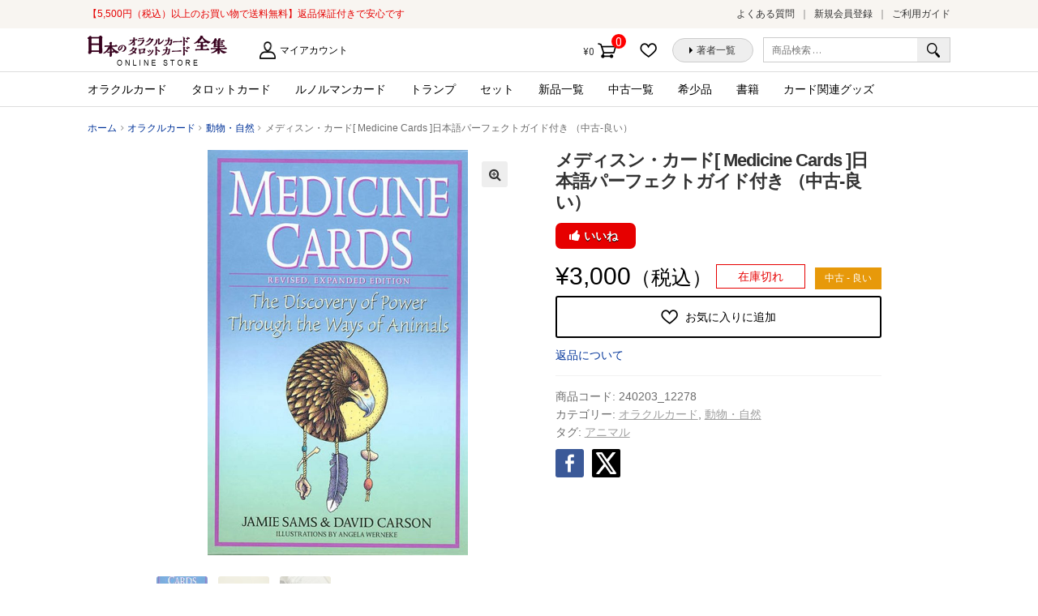

--- FILE ---
content_type: text/html; charset=UTF-8
request_url: https://card.visionary-c.com/product/%E3%83%A1%E3%83%87%E3%82%A3%E3%82%B9%E3%83%B3%E3%83%BB%E3%82%AB%E3%83%BC%E3%83%89-medicine-cards-%E6%97%A5%E6%9C%AC%E8%AA%9E%E3%83%91%E3%83%BC%E3%83%95%E3%82%A7%E3%82%AF%E3%83%88%E3%82%AC%E3%82%A4-2/
body_size: 74590
content:
<!doctype html>
<html lang="ja"
	prefix="og: https://ogp.me/ns#" >
<head>
<meta charset="UTF-8">
<meta name="viewport" content="width=device-width, initial-scale=1, maximum-scale=1.0, user-scalable=no">
<link rel="profile" href="http://gmpg.org/xfn/11">
<link rel="pingback" href="https://card.visionary-c.com/wp/xmlrpc.php">

				<script>document.documentElement.className = document.documentElement.className + ' yes-js js_active js'</script>
					<!-- Google Tag Manager -->
	<script>(function(w,d,s,l,i){w[l]=w[l]||[];w[l].push({'gtm.start':
		new Date().getTime(),event:'gtm.js'});var f=d.getElementsByTagName(s)[0],
	j=d.createElement(s),dl=l!='dataLayer'?'&l='+l:'';j.async=true;j.src=
	'https://www.googletagmanager.com/gtm.js?id='+i+dl;f.parentNode.insertBefore(j,f);
})(window,document,'script','dataLayer','GTM-KJ7NJ8H');</script>
<!-- End Google Tag Manager -->
<title>メディスン・カード[ Medicine Cards ]日本語パーフェクトガイド付き  （中古-良い） | 日本のオラクルカード・タロットカード全集オンラインストア</title>
<script>(function(d, s, id){
				 var js, fjs = d.getElementsByTagName(s)[0];
				 if (d.getElementById(id)) {return;}
				 js = d.createElement(s); js.id = id;
				 js.src = "//connect.facebook.net/en_US/sdk.js#xfbml=1&version=v2.6";
				 fjs.parentNode.insertBefore(js, fjs);
			   }(document, 'script', 'facebook-jssdk'));</script><meta name='robots' content='max-image-preview:large' />

<!-- All in One SEO Pack 3.2.10 によって Michael Torbert の Semper Fi Web Design[874,968] -->
<meta name="description"  content="通常使用による若干の使用感があります。 英語のガイドブックと日本語パーフェクトガイドが付属しております。" />

<script type="application/ld+json" class="aioseop-schema">{}</script>
<link rel="canonical" href="https://card.visionary-c.com/product/メディスン・カード-medicine-cards-日本語パーフェクトガイ-2/" />
<meta property="og:type" content="article" />
<meta property="og:title" content="メディスン・カード[ Medicine Cards ]日本語パーフェクトガイド付き  （中古-良い） | 日本のオラクルカード・タロットカード全集オンラインストア" />
<meta property="og:description" content="通常使用による若干の使用感があります。 英語のガイドブックと日本語パーフェクトガイドが付属しております。" />
<meta property="og:url" content="https://card.visionary-c.com/product/メディスン・カード-medicine-cards-日本語パーフェクトガイ-2/" />
<meta property="og:site_name" content="日本のオラクルカード・タロットカード全集オンラインストア" />
<meta property="og:image" content="https://card.visionary-c.com/wp/wp-content/uploads/2021/03/815SIIQGWQL-656x1024.jpg" />
<meta property="article:published_time" content="2017-02-03T09:49:29Z" />
<meta property="article:modified_time" content="2024-02-03T18:55:44Z" />
<meta property="og:image:secure_url" content="https://card.visionary-c.com/wp/wp-content/uploads/2021/03/815SIIQGWQL-656x1024.jpg" />
<meta name="twitter:card" content="summary" />
<meta name="twitter:title" content="メディスン・カード[ Medicine Cards ]日本語パーフェクトガイド付き  （中古-良い） | 日本のオラクルカード・タロットカー" />
<meta name="twitter:description" content="通常使用による若干の使用感があります。 英語のガイドブックと日本語パーフェクトガイドが付属しております。" />
<meta name="twitter:image" content="https://card.visionary-c.com/wp/wp-content/uploads/2021/03/815SIIQGWQL-656x1024.jpg" />
<!-- All in One SEO Pack -->
<link rel='dns-prefetch' href='//ws.sharethis.com' />
<link rel='dns-prefetch' href='//maxcdn.bootstrapcdn.com' />
<link rel='dns-prefetch' href='//fonts.googleapis.com' />
<link rel='dns-prefetch' href='//s.w.org' />
<link rel="alternate" type="application/rss+xml" title="日本のオラクルカード・タロットカード全集オンラインストア &raquo; フィード" href="https://card.visionary-c.com/feed/" />
<link rel="alternate" type="application/rss+xml" title="日本のオラクルカード・タロットカード全集オンラインストア &raquo; コメントフィード" href="https://card.visionary-c.com/comments/feed/" />
<link rel="alternate" type="application/rss+xml" title="日本のオラクルカード・タロットカード全集オンラインストア &raquo; メディスン・カード[ Medicine Cards ]日本語パーフェクトガイド付き  （中古-良い） のコメントのフィード" href="https://card.visionary-c.com/product/%e3%83%a1%e3%83%87%e3%82%a3%e3%82%b9%e3%83%b3%e3%83%bb%e3%82%ab%e3%83%bc%e3%83%89-medicine-cards-%e6%97%a5%e6%9c%ac%e8%aa%9e%e3%83%91%e3%83%bc%e3%83%95%e3%82%a7%e3%82%af%e3%83%88%e3%82%ac%e3%82%a4-2/feed/" />
		<script type="text/javascript">
			window._wpemojiSettings = {"baseUrl":"https:\/\/s.w.org\/images\/core\/emoji\/13.0.1\/72x72\/","ext":".png","svgUrl":"https:\/\/s.w.org\/images\/core\/emoji\/13.0.1\/svg\/","svgExt":".svg","source":{"concatemoji":"https:\/\/card.visionary-c.com\/wp\/wp-includes\/js\/wp-emoji-release.min.js?ver=5.7.2"}};
			!function(e,a,t){var n,r,o,i=a.createElement("canvas"),p=i.getContext&&i.getContext("2d");function s(e,t){var a=String.fromCharCode;p.clearRect(0,0,i.width,i.height),p.fillText(a.apply(this,e),0,0);e=i.toDataURL();return p.clearRect(0,0,i.width,i.height),p.fillText(a.apply(this,t),0,0),e===i.toDataURL()}function c(e){var t=a.createElement("script");t.src=e,t.defer=t.type="text/javascript",a.getElementsByTagName("head")[0].appendChild(t)}for(o=Array("flag","emoji"),t.supports={everything:!0,everythingExceptFlag:!0},r=0;r<o.length;r++)t.supports[o[r]]=function(e){if(!p||!p.fillText)return!1;switch(p.textBaseline="top",p.font="600 32px Arial",e){case"flag":return s([127987,65039,8205,9895,65039],[127987,65039,8203,9895,65039])?!1:!s([55356,56826,55356,56819],[55356,56826,8203,55356,56819])&&!s([55356,57332,56128,56423,56128,56418,56128,56421,56128,56430,56128,56423,56128,56447],[55356,57332,8203,56128,56423,8203,56128,56418,8203,56128,56421,8203,56128,56430,8203,56128,56423,8203,56128,56447]);case"emoji":return!s([55357,56424,8205,55356,57212],[55357,56424,8203,55356,57212])}return!1}(o[r]),t.supports.everything=t.supports.everything&&t.supports[o[r]],"flag"!==o[r]&&(t.supports.everythingExceptFlag=t.supports.everythingExceptFlag&&t.supports[o[r]]);t.supports.everythingExceptFlag=t.supports.everythingExceptFlag&&!t.supports.flag,t.DOMReady=!1,t.readyCallback=function(){t.DOMReady=!0},t.supports.everything||(n=function(){t.readyCallback()},a.addEventListener?(a.addEventListener("DOMContentLoaded",n,!1),e.addEventListener("load",n,!1)):(e.attachEvent("onload",n),a.attachEvent("onreadystatechange",function(){"complete"===a.readyState&&t.readyCallback()})),(n=t.source||{}).concatemoji?c(n.concatemoji):n.wpemoji&&n.twemoji&&(c(n.twemoji),c(n.wpemoji)))}(window,document,window._wpemojiSettings);
		</script>
		<style type="text/css">
img.wp-smiley,
img.emoji {
	display: inline !important;
	border: none !important;
	box-shadow: none !important;
	height: 1em !important;
	width: 1em !important;
	margin: 0 .07em !important;
	vertical-align: -0.1em !important;
	background: none !important;
	padding: 0 !important;
}
</style>
	<link rel='stylesheet' id='wp-block-library-css'  href='https://card.visionary-c.com/wp/wp-includes/css/dist/block-library/style.min.css?ver=5.7.2' type='text/css' media='all' />
<link rel='stylesheet' id='wc-block-vendors-style-css'  href='https://card.visionary-c.com/wp/wp-content/plugins/woocommerce/packages/woocommerce-blocks/build/vendors-style.css?ver=5.3.3' type='text/css' media='all' />
<link rel='stylesheet' id='wc-block-style-css'  href='https://card.visionary-c.com/wp/wp-content/plugins/woocommerce/packages/woocommerce-blocks/build/style.css?ver=5.3.3' type='text/css' media='all' />
<link rel='stylesheet' id='jquery-selectBox-css'  href='https://card.visionary-c.com/wp/wp-content/plugins/yith-woocommerce-wishlist/assets/css/jquery.selectBox.css?ver=1.2.0' type='text/css' media='all' />
<link rel='stylesheet' id='yith-wcwl-font-awesome-css'  href='https://card.visionary-c.com/wp/wp-content/plugins/yith-woocommerce-wishlist/assets/css/font-awesome.css?ver=4.7.0' type='text/css' media='all' />
<link rel='stylesheet' id='woocommerce_prettyPhoto_css-css'  href='//card.visionary-c.com/wp/wp-content/plugins/woocommerce/assets/css/prettyPhoto.css?ver=3.1.6' type='text/css' media='all' />
<link rel='stylesheet' id='yith-wcwl-main-css'  href='https://card.visionary-c.com/wp/wp-content/plugins/yith-woocommerce-wishlist/assets/css/style.css?ver=3.0.23' type='text/css' media='all' />
<link rel='stylesheet' id='likebtn_style-css'  href='https://card.visionary-c.com/wp/wp-content/plugins/likebtn-like-button/public/css/style.css?ver=5.7.2' type='text/css' media='all' />
<link rel='stylesheet' id='simple-share-buttons-adder-font-awesome-css'  href='//maxcdn.bootstrapcdn.com/font-awesome/4.3.0/css/font-awesome.min.css?ver=5.7.2' type='text/css' media='all' />
<link rel='stylesheet' id='photoswipe-css'  href='https://card.visionary-c.com/wp/wp-content/plugins/woocommerce/assets/css/photoswipe/photoswipe.min.css?ver=5.5.4' type='text/css' media='all' />
<link rel='stylesheet' id='photoswipe-default-skin-css'  href='https://card.visionary-c.com/wp/wp-content/plugins/woocommerce/assets/css/photoswipe/default-skin/default-skin.min.css?ver=5.5.4' type='text/css' media='all' />
<style id='woocommerce-inline-inline-css' type='text/css'>
.woocommerce form .form-row .required { visibility: visible; }
</style>
<link rel='stylesheet' id='yith-wcwl-theme-css'  href='https://card.visionary-c.com/wp/wp-content/plugins/yith-woocommerce-wishlist/assets/css/themes/storefront.css?ver=3.0.23' type='text/css' media='all' />
<link rel='stylesheet' id='wc-gateway-linepay-smart-payment-buttons-css'  href='https://card.visionary-c.com/wp/wp-content/plugins/woocommerce-for-japan/assets/css/linepay_button.css?ver=5.7.2' type='text/css' media='all' />
<link rel='stylesheet' id='storefront-style-css'  href='https://card.visionary-c.com/wp/wp-content/themes/storefront/style.css?ver=5.7.2' type='text/css' media='all' />
<style id='storefront-style-inline-css' type='text/css'>

			.main-navigation ul li a,
			.site-title a,
			ul.menu li a,
			.site-branding h1 a,
			.site-footer .storefront-handheld-footer-bar a:not(.button),
			button.menu-toggle,
			button.menu-toggle:hover {
				color: #333333;
			}

			button.menu-toggle,
			button.menu-toggle:hover {
				border-color: #333333;
			}

			.main-navigation ul li a:hover,
			.main-navigation ul li:hover > a,
			.site-title a:hover,
			a.cart-contents:hover,
			.site-header-cart .widget_shopping_cart a:hover,
			.site-header-cart:hover > li > a,
			.site-header ul.menu li.current-menu-item > a {
				color: #838383;
			}

			table th {
				background-color: #f8f8f8;
			}

			table tbody td {
				background-color: #fdfdfd;
			}

			table tbody tr:nth-child(2n) td,
			fieldset,
			fieldset legend {
				background-color: #fbfbfb;
			}

			.site-header,
			.secondary-navigation ul ul,
			.main-navigation ul.menu > li.menu-item-has-children:after,
			.secondary-navigation ul.menu ul,
			.storefront-handheld-footer-bar,
			.storefront-handheld-footer-bar ul li > a,
			.storefront-handheld-footer-bar ul li.search .site-search,
			button.menu-toggle,
			button.menu-toggle:hover {
				background-color: #ffffff;
			}

			p.site-description,
			.site-header,
			.storefront-handheld-footer-bar {
				color: #6d6d6d;
			}

			.storefront-handheld-footer-bar ul li.cart .count,
			button.menu-toggle:after,
			button.menu-toggle:before,
			button.menu-toggle span:before {
				background-color: #333333;
			}

			.storefront-handheld-footer-bar ul li.cart .count {
				color: #ffffff;
			}

			.storefront-handheld-footer-bar ul li.cart .count {
				border-color: #ffffff;
			}

			h1, h2, h3, h4, h5, h6 {
				color: #333333;
			}

			.widget h1 {
				border-bottom-color: #333333;
			}

			body,
			.secondary-navigation a,
			.onsale,
			.pagination .page-numbers li .page-numbers:not(.current), .woocommerce-pagination .page-numbers li .page-numbers:not(.current) {
				color: #6d6d6d;
			}

			.widget-area .widget a,
			.hentry .entry-header .posted-on a,
			.hentry .entry-header .byline a {
				color: #9f9f9f;
			}

			a  {
				color: #96588a;
			}

			a:focus,
			.button:focus,
			.button.alt:focus,
			.button.added_to_cart:focus,
			.button.wc-forward:focus,
			button:focus,
			input[type="button"]:focus,
			input[type="reset"]:focus,
			input[type="submit"]:focus {
				outline-color: #96588a;
			}

			button, input[type="button"], input[type="reset"], input[type="submit"], .button, .added_to_cart, .widget a.button, .site-header-cart .widget_shopping_cart a.button {
				background-color: #eeeeee;
				border-color: #eeeeee;
				color: #333333;
			}

			button:hover, input[type="button"]:hover, input[type="reset"]:hover, input[type="submit"]:hover, .button:hover, .added_to_cart:hover, .widget a.button:hover, .site-header-cart .widget_shopping_cart a.button:hover {
				background-color: #d5d5d5;
				border-color: #d5d5d5;
				color: #333333;
			}

			button.alt, input[type="button"].alt, input[type="reset"].alt, input[type="submit"].alt, .button.alt, .added_to_cart.alt, .widget-area .widget a.button.alt, .added_to_cart, .widget a.button.checkout {
				background-color: #333333;
				border-color: #333333;
				color: #ffffff;
			}

			button.alt:hover, input[type="button"].alt:hover, input[type="reset"].alt:hover, input[type="submit"].alt:hover, .button.alt:hover, .added_to_cart.alt:hover, .widget-area .widget a.button.alt:hover, .added_to_cart:hover, .widget a.button.checkout:hover {
				background-color: #1a1a1a;
				border-color: #1a1a1a;
				color: #ffffff;
			}

			.pagination .page-numbers li .page-numbers.current, .woocommerce-pagination .page-numbers li .page-numbers.current {
				background-color: #e6e6e6;
				color: #6d6d6d;
			}

			#comments .comment-list .comment-content .comment-text {
				background-color: #f8f8f8;
			}

			.site-footer {
				background-color: #f0f0f0;
				color: #6d6d6d;
			}

			.site-footer a:not(.button) {
				color: #333333;
			}

			.site-footer h1, .site-footer h2, .site-footer h3, .site-footer h4, .site-footer h5, .site-footer h6 {
				color: #333333;
			}

			#order_review {
				background-color: #ffffff;
			}

			#payment .payment_methods > li .payment_box,
			#payment .place-order {
				background-color: #fafafa;
			}

			#payment .payment_methods > li:not(.woocommerce-notice) {
				background-color: #f5f5f5;
			}

			#payment .payment_methods > li:not(.woocommerce-notice):hover {
				background-color: #f0f0f0;
			}

			@media screen and ( min-width: 768px ) {
				.secondary-navigation ul.menu a:hover {
					color: #868686;
				}

				.secondary-navigation ul.menu a {
					color: #6d6d6d;
				}

				.site-header-cart .widget_shopping_cart,
				.main-navigation ul.menu ul.sub-menu,
				.main-navigation ul.nav-menu ul.children {
					background-color: #f0f0f0;
				}

				.site-header-cart .widget_shopping_cart .buttons,
				.site-header-cart .widget_shopping_cart .total {
					background-color: #f5f5f5;
				}

				.site-header {
					border-bottom-color: #f0f0f0;
				}
			}
</style>
<link rel='stylesheet' id='storefront-child-style-css'  href='https://card.visionary-c.com/wp/wp-content/themes/storefront-visionary/style.css?ver=5.7.2' type='text/css' media='all' />
<link rel='stylesheet' id='swiper_css-css'  href='https://card.visionary-c.com/wp/wp-content/themes/storefront-visionary/common/css/swiper.min.css?ver=5.7.2' type='text/css' media='all' />
<link rel='stylesheet' id='storefront-icons-css'  href='https://card.visionary-c.com/wp/wp-content/themes/storefront/assets/sass/base/icons.css?ver=2.2.5' type='text/css' media='all' />
<link rel='stylesheet' id='storefront-fonts-css'  href='https://fonts.googleapis.com/css?family=Source+Sans+Pro:400,300,300italic,400italic,600,700,900&#038;subset=latin%2Clatin-ext' type='text/css' media='all' />
<link rel='stylesheet' id='storefront-woocommerce-style-css'  href='https://card.visionary-c.com/wp/wp-content/themes/storefront/assets/sass/woocommerce/woocommerce.css?ver=2.2.5' type='text/css' media='all' />
<style id='storefront-woocommerce-style-inline-css' type='text/css'>

			a.cart-contents,
			.site-header-cart .widget_shopping_cart a {
				color: #333333;
			}

			table.cart td.product-remove,
			table.cart td.actions {
				border-top-color: #ffffff;
			}

			.woocommerce-tabs ul.tabs li.active a,
			ul.products li.product .price,
			.onsale,
			.widget_search form:before,
			.widget_product_search form:before {
				color: #6d6d6d;
			}

			.woocommerce-breadcrumb a,
			a.woocommerce-review-link,
			.product_meta a {
				color: #9f9f9f;
			}

			.onsale {
				border-color: #6d6d6d;
			}

			.star-rating span:before,
			.quantity .plus, .quantity .minus,
			p.stars a:hover:after,
			p.stars a:after,
			.star-rating span:before,
			#payment .payment_methods li input[type=radio]:first-child:checked+label:before {
				color: #96588a;
			}

			.widget_price_filter .ui-slider .ui-slider-range,
			.widget_price_filter .ui-slider .ui-slider-handle {
				background-color: #96588a;
			}

			.order_details {
				background-color: #f8f8f8;
			}

			.order_details > li {
				border-bottom: 1px dotted #e3e3e3;
			}

			.order_details:before,
			.order_details:after {
				background: -webkit-linear-gradient(transparent 0,transparent 0),-webkit-linear-gradient(135deg,#f8f8f8 33.33%,transparent 33.33%),-webkit-linear-gradient(45deg,#f8f8f8 33.33%,transparent 33.33%)
			}

			p.stars a:before,
			p.stars a:hover~a:before,
			p.stars.selected a.active~a:before {
				color: #6d6d6d;
			}

			p.stars.selected a.active:before,
			p.stars:hover a:before,
			p.stars.selected a:not(.active):before,
			p.stars.selected a.active:before {
				color: #96588a;
			}

			.single-product div.product .woocommerce-product-gallery .woocommerce-product-gallery__trigger {
				background-color: #eeeeee;
				color: #333333;
			}

			.single-product div.product .woocommerce-product-gallery .woocommerce-product-gallery__trigger:hover {
				background-color: #d5d5d5;
				border-color: #d5d5d5;
				color: #333333;
			}

			.button.loading {
				color: #eeeeee;
			}

			.button.loading:hover {
				background-color: #eeeeee;
			}

			.button.loading:after {
				color: #333333;
			}

			@media screen and ( min-width: 768px ) {
				.site-header-cart .widget_shopping_cart,
				.site-header .product_list_widget li .quantity {
					color: #6d6d6d;
				}
			}
</style>
<link rel='stylesheet' id='sib-front-css-css'  href='https://card.visionary-c.com/wp/wp-content/plugins/mailin/css/mailin-front.css?ver=5.7.2' type='text/css' media='all' />
<script type='text/javascript' src='https://card.visionary-c.com/wp/wp-includes/js/jquery/jquery.min.js?ver=3.5.1' id='jquery-core-js'></script>
<script type='text/javascript' src='https://card.visionary-c.com/wp/wp-includes/js/jquery/jquery-migrate.min.js?ver=3.3.2' id='jquery-migrate-js'></script>
<script type='text/javascript' id='likebtn_frontend-js-extra'>
/* <![CDATA[ */
var likebtn_eh_data = {"ajaxurl":"https:\/\/card.visionary-c.com\/wp\/wp-admin\/admin-ajax.php","security":"5055236c98"};
/* ]]> */
</script>
<script type='text/javascript' src='https://card.visionary-c.com/wp/wp-content/plugins/likebtn-like-button/public/js/frontend.js?ver=5.7.2' id='likebtn_frontend-js'></script>
<script id='st_insights_js' type='text/javascript' src='https://ws.sharethis.com/button/st_insights.js?publisher=4d48b7c5-0ae3-43d4-bfbe-3ff8c17a8ae6&#038;product=simpleshare' id='ssba-sharethis-js'></script>
<script type='text/javascript' src='https://card.visionary-c.com/wp/wp-content/themes/storefront-visionary/common/js/common.js?ver=3.3332' id='common_js-js'></script>
<script type='text/javascript' src='https://card.visionary-c.com/wp/wp-content/themes/storefront-visionary/common/js/swiper.min.js?ver=5.7.2' id='swiper_js-js'></script>
<script type='text/javascript' id='sib-front-js-js-extra'>
/* <![CDATA[ */
var sibErrMsg = {"invalidMail":"Please fill out valid email address","requiredField":"Please fill out required fields","invalidDateFormat":"Please fill out valid date format","invalidSMSFormat":"Please fill out valid phone number"};
var ajax_sib_front_object = {"ajax_url":"https:\/\/card.visionary-c.com\/wp\/wp-admin\/admin-ajax.php","ajax_nonce":"ca160164f9","flag_url":"https:\/\/card.visionary-c.com\/wp\/wp-content\/plugins\/mailin\/img\/flags\/"};
/* ]]> */
</script>
<script type='text/javascript' src='https://card.visionary-c.com/wp/wp-content/plugins/mailin/js/mailin-front.js?ver=1646365185' id='sib-front-js-js'></script>
<link rel="https://api.w.org/" href="https://card.visionary-c.com/wp-json/" /><link rel="alternate" type="application/json" href="https://card.visionary-c.com/wp-json/wp/v2/product/48490" /><link rel="EditURI" type="application/rsd+xml" title="RSD" href="https://card.visionary-c.com/wp/xmlrpc.php?rsd" />
<link rel="wlwmanifest" type="application/wlwmanifest+xml" href="https://card.visionary-c.com/wp/wp-includes/wlwmanifest.xml" /> 
<meta name="generator" content="WordPress 5.7.2" />
<meta name="generator" content="WooCommerce 5.5.4" />
<link rel='shortlink' href='https://card.visionary-c.com/?p=48490' />
<link rel="alternate" type="application/json+oembed" href="https://card.visionary-c.com/wp-json/oembed/1.0/embed?url=https%3A%2F%2Fcard.visionary-c.com%2Fproduct%2F%25e3%2583%25a1%25e3%2583%2587%25e3%2582%25a3%25e3%2582%25b9%25e3%2583%25b3%25e3%2583%25bb%25e3%2582%25ab%25e3%2583%25bc%25e3%2583%2589-medicine-cards-%25e6%2597%25a5%25e6%259c%25ac%25e8%25aa%259e%25e3%2583%2591%25e3%2583%25bc%25e3%2583%2595%25e3%2582%25a7%25e3%2582%25af%25e3%2583%2588%25e3%2582%25ac%25e3%2582%25a4-2%2F" />
<link rel="alternate" type="text/xml+oembed" href="https://card.visionary-c.com/wp-json/oembed/1.0/embed?url=https%3A%2F%2Fcard.visionary-c.com%2Fproduct%2F%25e3%2583%25a1%25e3%2583%2587%25e3%2582%25a3%25e3%2582%25b9%25e3%2583%25b3%25e3%2583%25bb%25e3%2582%25ab%25e3%2583%25bc%25e3%2583%2589-medicine-cards-%25e6%2597%25a5%25e6%259c%25ac%25e8%25aa%259e%25e3%2583%2591%25e3%2583%25bc%25e3%2583%2595%25e3%2582%25a7%25e3%2582%25af%25e3%2583%2588%25e3%2582%25ac%25e3%2582%25a4-2%2F&#038;format=xml" />
<meta name="framework" content="Redux 4.3.9" />
		<link href="https://fonts.googleapis.com/css?family=Lato:700i|Roboto|Roboto+Condensed:400i|Lato" rel="stylesheet">
		<link rel="apple-touch-icon" sizes="120x120" href="/favicon/apple-touch-icon.png">
		<link rel="icon" type="image/png" sizes="32x32" href="/favicon/favicon-32x32.png">
		<link rel="icon" type="image/png" sizes="16x16" href="/favicon/favicon-16x16.png">
		<link rel="manifest" href="/favicon/site.webmanifest">
		<link rel="mask-icon" href="/favicon/safari-pinned-tab.svg" color="#5bbad5">
		<link rel="shortcut icon" href="/favicon/favicon.ico">
		<meta name="msapplication-TileColor" content="#ffffff">
		<meta name="msapplication-config" content="/favicon/browserconfig.xml">
		<meta name="theme-color" content="#ffffff">
			<noscript><style>.woocommerce-product-gallery{ opacity: 1 !important; }</style></noscript>
	<style type="text/css">.recentcomments a{display:inline !important;padding:0 !important;margin:0 !important;}</style></head>

<body class="product-template-default single single-product postid-48490 wp-custom-logo theme-storefront woocommerce woocommerce-page woocommerce-no-js storefront-full-width-content left-sidebar woocommerce-active">

	<!-- Google Tag Manager (noscript) -->
	<noscript><iframe src="https://www.googletagmanager.com/ns.html?id=GTM-KJ7NJ8H"
		height="0" width="0" style="display:none;visibility:hidden"></iframe></noscript>
		<!-- End Google Tag Manager (noscript) -->
		
<div id="page" class="hfeed site">
	<div class="storefront-pre_header">
	<div class="col-full"><p class="h_catch">【5,500円（税込）以上のお買い物で送料無料】返品保証付きで安心です</p>		<nav class="pre-header-navigation" role="navigation">
			<div class="menu-%e3%83%98%e3%83%83%e3%83%80%e3%83%bc%e3%81%ae%e4%b8%8a%e3%83%a1%e3%83%8b%e3%83%a5%e3%83%bc-container"><ul id="menu-%e3%83%98%e3%83%83%e3%83%80%e3%83%bc%e3%81%ae%e4%b8%8a%e3%83%a1%e3%83%8b%e3%83%a5%e3%83%bc" class="menu"><li id="menu-item-29" class="menu-item menu-item-type-post_type menu-item-object-page menu-item-29"><a href="https://card.visionary-c.com/faq/">よくある質問</a></li>
<li id="menu-item-5229" class="menu-item menu-item-type-custom menu-item-object-custom menu-item-5229"><a href="http://card.visionary-c.com/my-account/">新規会員登録</a></li>
<li id="menu-item-27" class="menu-item menu-item-type-post_type menu-item-object-page menu-item-27"><a href="https://card.visionary-c.com/user-guide/">ご利用ガイド</a></li>
</ul></div>		</nav><!-- #site-navigation -->
		</div>
	</div>
	<header id="masthead" class="site-header" role="banner" style="">
		<div class="col-full">

					<div class="site-branding">
			<a href="https://card.visionary-c.com/" class="custom-logo-link" rel="home"><img width="172" height="37" src="https://card.visionary-c.com/wp/wp-content/uploads/2018/09/logo-1.jpg" class="custom-logo" alt="日本のオラクルカード・タロットカード全集オンラインストア" /></a>		</div>
		<p class="h_description"></p>		    <nav class="secondary-navigation" role="navigation" aria-label="サブナビゲーション">
			    <div class="menu-%e7%ac%ac2%e3%83%a1%e3%83%8b%e3%83%a5%e3%83%bc-container"><ul id="menu-%e7%ac%ac2%e3%83%a1%e3%83%8b%e3%83%a5%e3%83%bc" class="menu"><li id="menu-item-16" class="menu-item menu-item-type-post_type menu-item-object-page menu-item-16"><a href="https://card.visionary-c.com/my-account/">マイアカウント</a></li>
</ul></div>		    </nav><!-- #site-navigation -->
		    			<div class="site-search">
				<div class="widget woocommerce widget_product_search"><form role="search" method="get" class="woocommerce-product-search" action="https://card.visionary-c.com/">
	<label class="screen-reader-text" for="woocommerce-product-search-field-0">検索対象:</label>
	<input type="search" id="woocommerce-product-search-field-0" class="search-field" placeholder="商品検索 &hellip;" value="" name="s" />
	<button type="submit" value="検索">検索</button>
	<input type="hidden" name="post_type" value="product" />
</form>
</div>			</div>
				<nav class="header_buttons-navigation" role="navigation">
			<div class="menu-%e3%83%98%e3%83%83%e3%83%80%e3%83%bc%e3%83%9c%e3%82%bf%e3%83%b3-container"><ul id="menu-%e3%83%98%e3%83%83%e3%83%80%e3%83%bc%e3%83%9c%e3%82%bf%e3%83%b3" class="menu"><li id="menu-item-42" class="menu-item menu-item-type-post_type menu-item-object-page menu-item-42"><a href="https://card.visionary-c.com/wishlist/">お気に入りに追加した商品</a></li>
<li id="menu-item-17" class="menu-item menu-item-type-custom menu-item-object-custom menu-item-17"><a href="/creators/list/a/">著者一覧</a></li>
</ul></div>		</nav><!-- #site-navigation -->
				<ul id="site-header-cart" class="site-header-cart menu">
			<li class="">
							<a class="cart-contents" href="https://card.visionary-c.com/cart/" title="ショッピングカートを見る">
				<span class="amount">&yen;0</span> <span class="count">0件の商品</span>
			</a>
					</li>
			<li>
				<div class="widget woocommerce widget_shopping_cart"><div class="widget_shopping_cart_content"></div></div>			</li>
		</ul>
		<div class="storefront-primary-navigation"><nav id="site-navigation" class="main-navigation" role="navigation"><button class="menu-toggle" aria-controls="site-navigation" aria-expanded="false"><span></span></button><div class="menu"><ul class="h_nav_product-nav-menu"><li class="cat-item cat-item-16"><a href="https://card.visionary-c.com/product/product-category/oracle/">オラクルカード</a>
	</li>
	<li class="cat-item cat-item-17"><a href="https://card.visionary-c.com/product/product-category/tarot/">タロットカード</a>
	</li>
	<li class="cat-item cat-item-166"><a href="https://card.visionary-c.com/product/product-category/lenormand/">ルノルマンカード</a>
	</li>
	<li class="cat-item cat-item-92"><a href="https://card.visionary-c.com/product/product-category/other/">トランプ</a>
	</li>
	<li class="cat-item cat-item-20"><a href="https://card.visionary-c.com/product/product-category/set/">セット</a>
	</li>
<!-- 新品一覧（旧：トライアル） -->
<li class="cat-item cat-item-21"><a href="https://card.visionary-c.com/product/product-category/new/">新品一覧</a></li>

<!-- 中古一覧（旧：均一市） -->
<li class="cat-item cat-item-22"><a href="https://card.visionary-c.com/product/product-category/used/">中古一覧</a></li>

<li class="cat-item cat-item-19"><a href="https://card.visionary-c.com/product/product-category/rare/">希少品</a></li>
	<li class="cat-item cat-item-93"><a href="https://card.visionary-c.com/product/product-category/books/">書籍</a>
	</li>
	<li class="cat-item cat-item-23"><a href="https://card.visionary-c.com/product/product-category/goods/">カード関連グッズ</a>
	</li></ul></div></nav></div>
		</div>
	</header><!-- #masthead -->

	
	<div id="content" class="site-content" tabindex="-1">
		<div class="col-full">

		<nav class="woocommerce-breadcrumb" itemprop="breadcrumb"><a href="https://card.visionary-c.com">ホーム</a><span class="breadcrumb-separator"> / </span><a href="https://card.visionary-c.com//product/product-category/oracle/">オラクルカード</a><span class="breadcrumb-separator"> / </span><a href="https://card.visionary-c.com//product/product-category/oracle/oracle13/">動物・自然</a><span class="breadcrumb-separator"> / </span>メディスン・カード[ Medicine Cards ]日本語パーフェクトガイド付き  （中古-良い）</nav><div class="woocommerce"></div>
			<div id="primary" class="content-area">
			<main id="main" class="site-main" role="main">
		
					
			<div class="woocommerce-notices-wrapper"></div><div id="product-48490" class="product-status-used_c product type-product post-48490 status-publish first outofstock product_cat-oracle product_cat-oracle13 product_tag-549 has-post-thumbnail purchasable product-type-simple">

	<div class="woocommerce-product-gallery woocommerce-product-gallery--with-images woocommerce-product-gallery--columns-6 images" data-columns="5" style="opacity: 0; transition: opacity .25s ease-in-out;">
	<figure class="woocommerce-product-gallery__wrapper">
		<div data-thumb="https://card.visionary-c.com/wp/wp-content/uploads/2021/03/815SIIQGWQL-100x100.jpg" data-thumb-alt="" class="woocommerce-product-gallery__image"><a href="https://card.visionary-c.com/wp/wp-content/uploads/2021/03/815SIIQGWQL.jpg"><img width="600" height="937" src="https://card.visionary-c.com/wp/wp-content/uploads/2021/03/815SIIQGWQL-600x937.jpg" class="wp-post-image" alt="" loading="lazy" title="815SIIQGWQL" data-caption="" data-src="https://card.visionary-c.com/wp/wp-content/uploads/2021/03/815SIIQGWQL.jpg" data-large_image="https://card.visionary-c.com/wp/wp-content/uploads/2021/03/815SIIQGWQL.jpg" data-large_image_width="1400" data-large_image_height="2187" srcset="https://card.visionary-c.com/wp/wp-content/uploads/2021/03/815SIIQGWQL-600x937.jpg 600w, https://card.visionary-c.com/wp/wp-content/uploads/2021/03/815SIIQGWQL-180x281.jpg 180w, https://card.visionary-c.com/wp/wp-content/uploads/2021/03/815SIIQGWQL-192x300.jpg 192w, https://card.visionary-c.com/wp/wp-content/uploads/2021/03/815SIIQGWQL-768x1200.jpg 768w, https://card.visionary-c.com/wp/wp-content/uploads/2021/03/815SIIQGWQL-656x1024.jpg 656w, https://card.visionary-c.com/wp/wp-content/uploads/2021/03/815SIIQGWQL.jpg 1400w" sizes="(max-width: 600px) 100vw, 600px" /></a></div><div data-thumb="https://card.visionary-c.com/wp/wp-content/uploads/2021/03/vQ4Oa-100x100.jpeg" data-thumb-alt="" class="woocommerce-product-gallery__image"><a href="https://card.visionary-c.com/wp/wp-content/uploads/2021/03/vQ4Oa-scaled.jpeg"><img width="600" height="450" src="https://card.visionary-c.com/wp/wp-content/uploads/2021/03/vQ4Oa-600x450.jpeg" class="" alt="" loading="lazy" title="vQ4Oa" data-caption="" data-src="https://card.visionary-c.com/wp/wp-content/uploads/2021/03/vQ4Oa-scaled.jpeg" data-large_image="https://card.visionary-c.com/wp/wp-content/uploads/2021/03/vQ4Oa-scaled.jpeg" data-large_image_width="2560" data-large_image_height="1920" srcset="https://card.visionary-c.com/wp/wp-content/uploads/2021/03/vQ4Oa-600x450.jpeg 600w, https://card.visionary-c.com/wp/wp-content/uploads/2021/03/vQ4Oa-180x135.jpeg 180w, https://card.visionary-c.com/wp/wp-content/uploads/2021/03/vQ4Oa-300x225.jpeg 300w, https://card.visionary-c.com/wp/wp-content/uploads/2021/03/vQ4Oa-768x576.jpeg 768w, https://card.visionary-c.com/wp/wp-content/uploads/2021/03/vQ4Oa-1024x768.jpeg 1024w" sizes="(max-width: 600px) 100vw, 600px" /></a></div><div data-thumb="https://card.visionary-c.com/wp/wp-content/uploads/2021/03/1MjcP-100x100.jpeg" data-thumb-alt="" class="woocommerce-product-gallery__image"><a href="https://card.visionary-c.com/wp/wp-content/uploads/2021/03/1MjcP-scaled.jpeg"><img width="600" height="450" src="https://card.visionary-c.com/wp/wp-content/uploads/2021/03/1MjcP-600x450.jpeg" class="" alt="" loading="lazy" title="1MjcP" data-caption="" data-src="https://card.visionary-c.com/wp/wp-content/uploads/2021/03/1MjcP-scaled.jpeg" data-large_image="https://card.visionary-c.com/wp/wp-content/uploads/2021/03/1MjcP-scaled.jpeg" data-large_image_width="2560" data-large_image_height="1920" srcset="https://card.visionary-c.com/wp/wp-content/uploads/2021/03/1MjcP-600x450.jpeg 600w, https://card.visionary-c.com/wp/wp-content/uploads/2021/03/1MjcP-180x135.jpeg 180w, https://card.visionary-c.com/wp/wp-content/uploads/2021/03/1MjcP-300x225.jpeg 300w, https://card.visionary-c.com/wp/wp-content/uploads/2021/03/1MjcP-768x576.jpeg 768w, https://card.visionary-c.com/wp/wp-content/uploads/2021/03/1MjcP-1024x768.jpeg 1024w" sizes="(max-width: 600px) 100vw, 600px" /></a></div>	</figure>
</div>

	<div class="summary entry-summary">
		<h1 class="product_title entry-title">メディスン・カード[ Medicine Cards ]日本語パーフェクトガイド付き  （中古-良い）</h1><div class="likebtn_container"><!-- LikeBtn.com BEGIN --><span class="likebtn-wrapper" data-identifier="product_48490" data-site_id="621c55c8943ec9ed38e7e9bd" data-theme="github" data-lang="ja" data-dislike_enabled="false" data-icon_dislike_show="false" data-i18n_like="いいね" data-style="" data-unlike_allowed="" data-show_copyright="" data-item_url="https://card.visionary-c.com/product/%e3%83%a1%e3%83%87%e3%82%a3%e3%82%b9%e3%83%b3%e3%83%bb%e3%82%ab%e3%83%bc%e3%83%89-medicine-cards-%e6%97%a5%e6%9c%ac%e8%aa%9e%e3%83%91%e3%83%bc%e3%83%95%e3%82%a7%e3%82%af%e3%83%88%e3%82%ac%e3%82%a4-2/" data-item_title="メディスン・カード[ Medicine Cards ]日本語パーフェクトガイド付き （中古-良い）" data-item_image="https://card.visionary-c.com/wp/wp-content/uploads/2021/03/815SIIQGWQL-656x1024.jpg" data-item_date="2017-02-03T18:49:29+09:00" data-engine="WordPress" data-plugin_v="2.6.43" data-prx="https://card.visionary-c.com/wp/wp-admin/admin-ajax.php?action=likebtn_prx" data-event_handler="likebtn_eh"></span><!-- LikeBtn.com END --></div>	<div class="category_labels">
		<span class="newused">中古 - 良い</span>
				<!-- <span></span> -->
			</div>

	<p class="price" style="font-size: 25px;"><span class="woocommerce-Price-amount amount"><bdi><span class="woocommerce-Price-currencySymbol">&yen;</span>3,000</bdi></span>（税込）</p>
<p class="stock out-of-stock">在庫切れ</p>

<div class="yith-wcwl-add-to-wishlist add-to-wishlist-48490  wishlist-fragment on-first-load" data-fragment-ref="48490" data-fragment-options="{&quot;base_url&quot;:&quot;&quot;,&quot;in_default_wishlist&quot;:false,&quot;is_single&quot;:true,&quot;show_exists&quot;:false,&quot;product_id&quot;:48490,&quot;parent_product_id&quot;:48490,&quot;product_type&quot;:&quot;simple&quot;,&quot;show_view&quot;:true,&quot;browse_wishlist_text&quot;:&quot;\u304a\u6c17\u306b\u5165\u308a\u3092\u8868\u793a&quot;,&quot;already_in_wishslist_text&quot;:&quot;\u3059\u3067\u306b\u304a\u6c17\u306b\u5165\u308a\u4e00\u89a7\u306b\u5546\u54c1\u304c\u3042\u308a\u307e\u3059&quot;,&quot;product_added_text&quot;:&quot;\u304a\u6c17\u306b\u5165\u308a\u5546\u54c1\u306b\u8ffd\u52a0\u3057\u307e\u3057\u305f\uff01&quot;,&quot;heading_icon&quot;:&quot;&quot;,&quot;available_multi_wishlist&quot;:false,&quot;disable_wishlist&quot;:false,&quot;show_count&quot;:false,&quot;ajax_loading&quot;:false,&quot;loop_position&quot;:false,&quot;item&quot;:&quot;add_to_wishlist&quot;}">
			
			<!-- ADD TO WISHLIST -->
			
<div class="yith-wcwl-add-button">
	<a href="?add_to_wishlist=48490" rel="nofollow" data-product-id="48490" data-product-type="simple" data-original-product-id="48490" class="add_to_wishlist single_add_to_wishlist" data-title="お気に入りに追加">
				<span>お気に入りに追加</span>
	</a>
</div>

			<!-- COUNT TEXT -->
			
			</div>
<a class="cancel_link" href="https://card.visionary-c.com/user-guide/#returns">返品について</a><div class="product_meta">

	
	
		<span class="sku_wrapper">商品コード: <span class="sku">240203_12278</span></span>

	
	<span class="posted_in">カテゴリー: <a href="https://card.visionary-c.com//product/product-category/oracle/" rel="tag">オラクルカード</a>, <a href="https://card.visionary-c.com//product/product-category/oracle/oracle13/" rel="tag">動物・自然</a></span>
	<span class="tagged_as">タグ: <a href="https://card.visionary-c.com//product/product-tag/%e3%82%a2%e3%83%8b%e3%83%9e%e3%83%ab/" rel="tag">アニマル</a></span>
	
</div>
<!-- Simple Share Buttons Adder (8.1.2) simplesharebuttons.com --><div class="ssba-classic-2 ssba ssbp-wrap left ssbp--theme-1"><div style="text-align:left"><span class="ssba-share-text">Share this...</span><br/><a data-site="" class="ssba_facebook_share" href="http://www.facebook.com/sharer.php?u=https://card.visionary-c.com/product/-medicine-cards--2/"  target="_blank" ><img src="https://card.visionary-c.com/wp/wp-content/plugins/simple-share-buttons-adder/buttons/somacro/facebook.png" style="width: 35px;" title="Facebook" class="ssba ssba-img" alt="Share on Facebook" /><div title="Facebook" class="ssbp-text">Facebook</div></a><a data-site='pinterest' class='ssba_pinterest_share' href='javascript:void((function()%7Bvar%20e=document.createElement(&apos;script&apos;);e.setAttribute(&apos;type&apos;,&apos;text/javascript&apos;);e.setAttribute(&apos;charset&apos;,&apos;UTF-8&apos;);e.setAttribute(&apos;src&apos;,&apos;//assets.pinterest.com/js/pinmarklet.js?r=&apos;+Math.random()*99999999);document.body.appendChild(e)%7D)());'><img src="https://card.visionary-c.com/wp/wp-content/plugins/simple-share-buttons-adder/buttons/somacro/pinterest.png" style="width: 35px;" title="Pinterest" class="ssba ssba-img" alt="Pin on Pinterest" /><div title="Pinterest" class="ssbp-text">Pinterest</div></a><a data-site="" class="ssba_twitter_share" href="http://twitter.com/share?url=https://card.visionary-c.com/product/-medicine-cards--2/&amp;text=%E3%83%A1%E3%83%87%E3%82%A3%E3%82%B9%E3%83%B3%E3%83%BB%E3%82%AB%E3%83%BC%E3%83%89%5B%20Medicine%20Cards%20%5D%E6%97%A5%E6%9C%AC%E8%AA%9E%E3%83%91%E3%83%BC%E3%83%95%E3%82%A7%E3%82%AF%E3%83%88%E3%82%AC%E3%82%A4%E3%83%89%E4%BB%98%E3%81%8D%20%20%EF%BC%88%E4%B8%AD%E5%8F%A4-%E8%89%AF%E3%81%84%EF%BC%89%20"  target=&quot;_blank&quot; ><img src="https://card.visionary-c.com/wp/wp-content/plugins/simple-share-buttons-adder/buttons/somacro/twitter.png" style="width: 35px;" title="Twitter" class="ssba ssba-img" alt="Tweet about this on Twitter" /><div title="Twitter" class="ssbp-text">Twitter</div></a><a data-site="linkedin" class="ssba_linkedin_share ssba_share_link" href="http://www.linkedin.com/shareArticle?mini=true&amp;url=https://card.visionary-c.com/product/-medicine-cards--2/"  target=&quot;_blank&quot; ><img src="https://card.visionary-c.com/wp/wp-content/plugins/simple-share-buttons-adder/buttons/somacro/linkedin.png" style="width: 35px;" title="LinkedIn" class="ssba ssba-img" alt="Share on LinkedIn" /><div title="Linkedin" class="ssbp-text">Linkedin</div></a></div></div><div class="ssba ssba-wrap">
	<div style="text-align:left">
	<a data-site="" class="ssba_facebook_share" href="http://www.facebook.com/sharer.php?u=https%3A%2F%2Fcard.visionary-c.com%2Fproduct%2F%25e3%2583%25a1%25e3%2583%2587%25e3%2582%25a3%25e3%2582%25b9%25e3%2583%25b3%25e3%2583%25bb%25e3%2582%25ab%25e3%2583%25bc%25e3%2583%2589-medicine-cards-%25e6%2597%25a5%25e6%259c%25ac%25e8%25aa%259e%25e3%2583%2591%25e3%2583%25bc%25e3%2583%2595%25e3%2582%25a7%25e3%2582%25af%25e3%2583%2588%25e3%2582%25ac%25e3%2582%25a4-2%2F" target="_blank"><img src="https://card.visionary-c.com/wp/wp-content/plugins/simple-share-buttons-adder/buttons/simple/facebook.png" title="Facebook" class="ssba ssba-img" alt="Share on Facebook"></a>
	<a data-site="" style="display: inline-block; border-radius: 2px; padding: 4px; width: 35px; background: black;" class="ssba_twitter_share" href="http://twitter.com/share?url=https%3A%2F%2Fcard.visionary-c.com%2Fproduct%2F%25e3%2583%25a1%25e3%2583%2587%25e3%2582%25a3%25e3%2582%25b9%25e3%2583%25b3%25e3%2583%25bb%25e3%2582%25ab%25e3%2583%25bc%25e3%2583%2589-medicine-cards-%25e6%2597%25a5%25e6%259c%25ac%25e8%25aa%259e%25e3%2583%2591%25e3%2583%25bc%25e3%2583%2595%25e3%2582%25a7%25e3%2582%25af%25e3%2583%2588%25e3%2582%25ac%25e3%2582%25a4-2%2F&amp;text=%E3%83%A1%E3%83%87%E3%82%A3%E3%82%B9%E3%83%B3%E3%83%BB%E3%82%AB%E3%83%BC%E3%83%89%5B+Medicine+Cards+%5D%E6%97%A5%E6%9C%AC%E8%AA%9E%E3%83%91%E3%83%BC%E3%83%95%E3%82%A7%E3%82%AF%E3%83%88%E3%82%AC%E3%82%A4%E3%83%89%E4%BB%98%E3%81%8D++%EF%BC%88%E4%B8%AD%E5%8F%A4-%E8%89%AF%E3%81%84%EF%BC%89" target="&quot;_blank&quot;"><img src="https://card.visionary-c.com/wp/wp-content/themes/storefront-visionary/common/img/footer/sitemap/sns_x.svg" title="Twitter" class="ssba ssba-img" alt="Tweet about this on Twitter"></a>
	</div>
	</div>	</div>

	
	<div class="woocommerce-tabs wc-tabs-wrapper">
		<ul class="tabs wc-tabs" role="tablist">
							<li class="description_tab" id="tab-title-description" role="tab" aria-controls="tab-description">
					<a href="#tab-description">
						説明					</a>
				</li>
							<li class="reviews_tab" id="tab-title-reviews" role="tab" aria-controls="tab-reviews">
					<a href="#tab-reviews">
						レビュー (0)					</a>
				</li>
					</ul>
					<div class="woocommerce-Tabs-panel woocommerce-Tabs-panel--description panel entry-content wc-tab" id="tab-description" role="tabpanel" aria-labelledby="tab-title-description">
				
	<h2>説明</h2>

<p>通常使用による若干の使用感があります。</p>
<p>英語のガイドブックと日本語パーフェクトガイドが付属しております。</p>
<p>&nbsp;</p>
			</div>
					<div class="woocommerce-Tabs-panel woocommerce-Tabs-panel--reviews panel entry-content wc-tab" id="tab-reviews" role="tabpanel" aria-labelledby="tab-title-reviews">
				<div id="reviews" class="woocommerce-Reviews">
	<div id="comments">
		<h2 class="woocommerce-Reviews-title">
			レビュー		</h2>

					<p class="woocommerce-noreviews">レビューはまだありません。</p>
			</div>

			<div id="review_form_wrapper">
			<div id="review_form">
					<div id="respond" class="comment-respond">
		<span id="reply-title" class="comment-reply-title">&ldquo;メディスン・カード[ Medicine Cards ]日本語パーフェクトガイド付き  （中古-良い）&rdquo; の口コミを投稿します <small><a rel="nofollow" id="cancel-comment-reply-link" href="/product/%E3%83%A1%E3%83%87%E3%82%A3%E3%82%B9%E3%83%B3%E3%83%BB%E3%82%AB%E3%83%BC%E3%83%89-medicine-cards-%E6%97%A5%E6%9C%AC%E8%AA%9E%E3%83%91%E3%83%BC%E3%83%95%E3%82%A7%E3%82%AF%E3%83%88%E3%82%AC%E3%82%A4-2/#respond" style="display:none;">コメントをキャンセル</a></small></span><p class="must-log-in">レビューを投稿するには<a href="https://card.visionary-c.com/my-account/">ログイン</a>する必要があります。</p>	</div><!-- #respond -->
				</div>
		</div>
	
	<div class="clear"></div>
</div>
			</div>
		
			</div>

	<div class="custom_product_contents">

						
	
												<div class="product_content_block">
		<h2 class="h_type01">商品説明</h2>
		<table class="product_contents_table">
									<tr>
				<th>カード分類</th>
				<td>オラクルカード</td>
			</tr>
			<tr>
				<th>状態</th>
				<td>中古 - 良い</td>
			</tr>
								</table>

		
	</div>
</div>
</div>
</div>


		
				</main><!-- #main -->
		</div><!-- #primary -->

		
	

		</div><!-- .col-full -->
	</div><!-- #content -->

	<div class="f-banner-area">
		<ul class="list">
			<li><a href="/attention/">
				<img src="/wp/wp-content/themes/storefront-visionary/common/img/footer/f_banner04.jpg?ver=201118" alt="">
			</a></li>
		</ul>
	</div>

	
	<div class="f_banners">
		<div class="col-full">
			<ul>
				<li><a href="https://card.visionary-c.com/publish-and-sell-cards/"><img src="https://card.visionary-c.com/wp/wp-content/themes/storefront-visionary/common/img/footer/f_banner15.jpeg" width="325" alt=""></a></li>
				<li><a target="_blank" href="http://vctokyojapan.shop11.makeshop.jp"><img src="https://card.visionary-c.com/wp/wp-content/themes/storefront-visionary/common/img/footer/f_banner16.jpeg" width="325" alt=""></a></li>
				<li><a href="https://card.visionary-c.com/purchase/"><img src="https://card.visionary-c.com/wp/wp-content/themes/storefront-visionary/common/img/footer/f_banner17.jpeg" width="325" alt=""></a></li>
			</ul>
			<ul>
				<li><a target="_blank" href="http://company.visionary-c.com/"><img src="https://card.visionary-c.com/wp/wp-content/themes/storefront-visionary/common/img/footer/f_banner19.jpeg" alt="浅草タロット＆オラクルカード博物館"></a></li>
				<li><a target="_blank" href="https://www.visionary-c.com/"><img src="https://card.visionary-c.com/wp/wp-content/themes/storefront-visionary/common/img/footer/f_banner18.jpeg" alt="運営会社 ヴィジョナリー・カンパニー"></a></li>
				<li><a target="_blank" href="http://payforward.visionary-c.com/"><img src="https://card.visionary-c.com/wp/wp-content/themes/storefront-visionary/common/img/footer/f_banner20.jpeg" alt="使わなくなったカード再活用させてください"></a></li>
			</ul>
		</div>
	</div>

	<!-- Initialize Swiper -->
	<script>
// var swiper = new Swiper('.swiper-container', {
//   slidesPerView: 'auto',
//   centeredSlides: true,
//   spaceBetween: 30,
//   pagination: {
//     el: '.swiper-pagination',
//     clickable: true,
//   },
// });
var swiper = new Swiper('.swiper-container', {
	effect: 'coverflow',
	grabCursor: false,
	centeredSlides: true,
	slidesPerView: 2,
	spaceBetween: 80,
	autoplay: {
		delay: 3000,
	},
	loop: true,
	coverflowEffect: {
		rotate: 0,
		stretch: 0,
		depth: 300,
		modifier: 1,
		slideShadows : true,
	},
	pagination: {
		el: '.swiper-pagination',
		clickable: true,
	},
	breakpoints: {
// when window width is <= 640px
1300: {
	slidesPerView: 1.5,
	spaceBetween: 30,
	coverflowEffect: {
		rotate: 0,
		stretch: -100,
		depth: 200,
		modifier: 1,
		slideShadows : true,
	},
},
767: {
	slidesPerView: 1,
	spaceBetween: 30
}
}
});
</script>
	<div class="f_icons mb00">
		<div class="col-full">
			<ul>
				<li><a href="https://card.visionary-c.com/concept/"><span>コンセプト</span></a></li>
				<li><a href="https://card.visionary-c.com/voice/"><span>ユーザーボイス</span></a></li>
				<li><a href="https://card.visionary-c.com/faq/"><span>よくある質問</span></a></li>
				<li><a href="https://card.visionary-c.com/user-guide/"><span>ご利用ガイド</span></a></li>
				<li><a href="javascript:popup();"><span>お問い合わせ</span></a></li>
			</ul>
		</div>
	</div>
		<!-- <div class="flex_box">
	<div class="link-list">
		<div class="f_sitemap_menu1">
			<ul>
				<li><a href="https://card.visionary-c.com/privacy/">プライバシーポリシー</a></li>
				<li><a href="https://card.visionary-c.com/company/">特定商取引法に基づく表記</a></li>
			</ul>
		</div>
	</div>
		
	<div class="link-list sns">
		<div class="f_sitemap_menu1 sns">
			<ul>
				<li><a target="_blank" href="https://twitter.com/oracletaro"><img src="https://card.visionary-c.com/wp/wp-content/themes/storefront-visionary/common/img/footer/icon-twitter.svg" alt=""></a></li>
				<li><a target="_blank" href="https://www.instagram.com/oracletarot/"><img src="https://card.visionary-c.com/wp/wp-content/themes/storefront-visionary/common/img/footer/icon-instagram.svg" alt=""></a></li>
				<li><a target="_blank" href="https://www.facebook.com/visionarycom/"><img src="https://card.visionary-c.com/wp/wp-content/themes/storefront-visionary/common/img/footer/icon-facebook.svg" alt=""></a></li>
				<li><a target="_blank" href="https://www.youtube.com/channel/UCdWKqDxcccwWem57Dd9AKiw"><img src="https://card.visionary-c.com/wp/wp-content/themes/storefront-visionary/common/img/footer/icon-youtube.svg" alt=""></a></li>
				<li><a target="_blank" href="https://ameblo.jp/oracle-tarot/"><img src="https://card.visionary-c.com/wp/wp-content/themes/storefront-visionary/common/img/footer/icon-blog.svg" alt=""></a></li>
			</ul>
		</div>
	</div>
	</div> -->
	
	<div id="sitemap-footer">
		<div class="footer-inner">
			<div class="site-title">日本のオラクルカード・タロットカード全集Online Store</div>
			<div class="sitemap-wrapper">
				<div class="column">
					<dl>
						<dt><span><img src="https://card.visionary-c.com/wp/wp-content/themes/storefront-visionary/common/img/footer/sitemap/icon_cart.svg" class="icon">カードの購入</span></dt>
						<dd>
							<ul class="parent-menu">
								<li>
									<ul class="sub-menu">
										<li><a href="https://card.visionary-c.com/product/product-tag/%E5%92%8C%E3%81%AE%E5%8F%A1%E6%99%BA/">日本の神様カード</a></li>
										<li><a href="https://card.visionary-c.com/product/product-tag/%E3%82%A8%E3%83%B3%E3%82%B8%E3%82%A7%E3%83%AB/">天使のカード</a></li>
										<li><a href="https://card.visionary-c.com/product/product-tag/%E5%8B%95%E7%89%A9/">動物のカード</a></li>
										<li><a href="https://card.visionary-c.com/product/product-tag/%e3%83%92%e3%83%bc%e3%83%aa%e3%83%b3%e3%82%b0/">癒しのカード</a></li>
										<li><a href="https://card.visionary-c.com/product/product-tag/%E3%81%8B%E3%82%8F%E3%81%84%E3%81%84/">かわいいカード</a></li>
										<li><a href="https://card.visionary-c.com/product/product-category/rare/">希少品</a></li>
									</ul>
								</li>
								<li>
									<a href="https://card.visionary-c.com/product/product-category/oracle/" class="link-type-1">オラクルカード</a>
									<ul class="sub-menu">
										<li><a href="https://card.visionary-c.com/product/product-category/oracle/?product-status=new">新品</a></li>
										<li><a href="https://card.visionary-c.com/product/product-category/oracle/?product-status=used_a,used_b,used_c,used_c2,used_d">中古</a></li>
									</ul>
								</li>
								<li>
									<a href="https://card.visionary-c.com/product/product-category/tarot/" class="link-type-1">タロットカード</a>
									<ul class="sub-menu">
										<li><a href="https://card.visionary-c.com/product/product-category/tarot/?product-status=new">新品</a></li>
										<li><a href="https://card.visionary-c.com/product/product-category/tarot/?product-status=used_a,used_b,used_c,used_c2,used_d">中古</a></li>
									</ul>
								</li>
								<li>
									<a href="https://card.visionary-c.com/product/product-category/lenormand/" class="link-type-1">ルノルマンカード</a>
									<ul class="sub-menu">
										<li><a href="https://card.visionary-c.com/product/product-category/lenormand/?product-status=new">新品</a></li>
										<li><a href="https://card.visionary-c.com/product/product-category/lenormand/?product-status=used_a,used_b,used_c,used_c2,used_d">中古</a></li>
									</ul>
								</li>
								<li>
									<a href="https://card.visionary-c.com/product/product-category/other/" class="link-type-1">トランプ ・その他など</a>
									<ul class="sub-menu">
										<li><a href="https://card.visionary-c.com/product/product-category/other/?product-status=new">新品</a></li>
										<li><a href="https://card.visionary-c.com/product/product-category/other/?product-status=used_a,used_b,used_c,used_c2,used_d">中古</a></li>
									</ul>
								</li>
							</ul>
						</dd>
					</dl>
				</div>
				<div class="column">
					<dl>
						<dt><span><img src="https://card.visionary-c.com/wp/wp-content/themes/storefront-visionary/common/img/footer/sitemap/icon_card.svg" class="icon">カードの制作・交換・買取</span></dt>
						<dd>
							<ul class="parent-menu">
								<li>
									<span class="link-type-1">カード企画制作</span>
									<ul class="sub-menu">
										<li><a href="https://card.visionary-c.com/publish-and-sell-cards/">カード出版</a></li>
										<li><a href="https://card.visionary-c.com/publish-and-sell-cards/">販売ページ</a></li>
										<li><a target="_blank" href="http://www.healinggoods.co.jp/">企画売込</a></li>
									</ul>
								</li>
							</ul>
						</dd>
						<dt><span><img src="https://card.visionary-c.com/wp/wp-content/themes/storefront-visionary/common/img/footer/sitemap/icon_exchange.svg" class="icon">カードの交換・買取</span></dt>
						<dd>
							<ul class="parent-menu">
								<li>
									<ul class="sub-menu">
										<li><a target="_blank" href="http://payforward.visionary-c.com">カードの交換</a></li>
										<li><a href="https://card.visionary-c.com/purchase/">カードの買取</a></li>
									</ul>
								</li>
							</ul>
						</dd>
						<dt><span><img src="https://card.visionary-c.com/wp/wp-content/themes/storefront-visionary/common/img/footer/sitemap/icon_question.svg" class="icon">当サイトについて</span></dt>
						<dd>
							<ul class="parent-menu">
								<li>
									<ul class="sub-menu">
										<li><a href="https://card.visionary-c.com/news/subject/all/">NEWS</a></li>
										<li><a href="https://card.visionary-c.com/concept/">コンセプト</a></li>
										<li><a href="https://card.visionary-c.com/voice/">ユーザーボイス</a></li>
										<li><a href="https://card.visionary-c.com/faq/">よくある質問</a></li>
										<li><a href="https://card.visionary-c.com/user-guide/">ご利用ガイド</a></li>
										</ul>
								</li>
							</ul>
						</dd>
					</dl>
				</div>
				<div class="column">
					<dl>
						<dt><span><img src="https://card.visionary-c.com/wp/wp-content/themes/storefront-visionary/common/img/footer/sitemap/icon_mail.svg" class="icon">お問い合わせ・ご注文</span></dt>
						<dd>
							<ul class="parent-menu">
								<li>
									<ul class="sub-menu">
										<li>
											<a class="telephone" href="tel:03-6380-5550">
												<span class="link-type-1">お電話でのご注文</span>
												<span class="tel">03-6380-5550</span>
											</a>
										</li>
										<li><a href="https://card.visionary-c.com/news/2022/11/24/42918/">クーポンの使用方法</a></li>
									</ul>
								</li>
								<li>
									<span class="link-type-1">カードの講座</span>
									<ul class="sub-menu">
										<li><a target="_blank" href="http://event.visionary-c.com">チケットセンター</a></li>
									</ul>
								</li>
								<li>
									<a href="https://card.visionary-c.com/form/index.php" class="link-type-1">カードリクエストお問い合わせ</a>
								</li>
								<li>
									<a href="https://card.visionary-c.com/?s=%E3%82%AB%E3%82%BF%E3%83%AD%E3%82%B0&post_type=product&product-status=new" class="link-type-1">無料オラクルカードカタログ請求</a>
								</li>
								<li>
									<a target="_blank" href="http://www.visionary-c.com" class="link-type-1">卸のご注文</a>
								</li>
								<li>
									<a target="_blank" href="http://vctokyojapan.shop11.makeshop.jp" class="link-type-1">海外からのご注文</a>
								</li>
							</ul>
						</dd>
					</dl>
				</div>
				
				<div class="column">
					<dl>
						<dt><span><img src="https://card.visionary-c.com/wp/wp-content/themes/storefront-visionary/common/img/footer/sitemap/icon_snst.svg" class="icon">SNS</span></dt>
						<dd>
							<ul class="parent-menu">
								<li>
									<ul class="sub-menu">
									<li><a target="_blank" href="https://x.com/oracletaro">X</a></li>
									<li><a target="_blank" href="https://www.instagram.com/oracletarot/">Instagram</a></li>
									<li><a target="_blank" href="https://www.youtube.com/channel/UCayzRuRcjDCqAqCkevwGI-g">YouTube</a></li>
									<li><a target="_blank" href="https://ameblo.jp/oracle-tarot/">Blog</a></li>
									</ul>
								</li>
							</ul>
						</dd>
					</dl>
				</div>
			</div>
			<ul class="sns-links">
				<li><a target="_blank" href="https://x.com/oracletaro"><img src="https://card.visionary-c.com/wp/wp-content/themes/storefront-visionary/common/img/footer/sitemap/sns_x.svg"" alt=""></a></li>
				<li><a target="_blank" href="https://www.instagram.com/oracletarot/"><img src="https://card.visionary-c.com/wp/wp-content/themes/storefront-visionary/common/img/footer/sitemap/sns_instagram.svg"" alt=""></a></li>
				<li><a target="_blank" href="https://www.youtube.com/channel/UCayzRuRcjDCqAqCkevwGI-g"><img src="https://card.visionary-c.com/wp/wp-content/themes/storefront-visionary/common/img/footer/sitemap/sns_youtube.svg"" alt=""></a></li>
				<li><a target="_blank" href="https://card.visionary-c.com/news/2022/06/09/32782/"><img src="https://card.visionary-c.com/wp/wp-content/themes/storefront-visionary/common/img/footer/sitemap/sns_mail.svg"" alt=""></a></li>
				<li><a target="_blank" href="https://ameblo.jp/oracle-tarot/"><img src="https://card.visionary-c.com/wp/wp-content/themes/storefront-visionary/common/img/footer/sitemap/sns_blog.svg"" alt=""></a></li>
			</ul>
		</div>
	</div>
	

	<div class="f_sitemap_wrap">
		<div class="topbtn"><img src="https://card.visionary-c.com/wp/wp-content/themes/storefront-visionary/common/img/footer/f_top.png" alt=""></div>
		<div class="col-full">
			<div class="f_sign">
				<span>＜運営会社＞株式会社ヴィジョナリー・カンパニー</span>
			</div>
			<div class="f_sitemap_menu2">
				<ul>
					<li><a href="https://card.visionary-c.com/privacy/">プライバシーポリシー</a></li>
					<li><a href="https://card.visionary-c.com/company/">特定商取引法に基づく表記</a></li>
				</ul>
			</div>
		</div>
	</div>


	
	<footer id="colophon" class="site-footer" role="contentinfo">
		<div class="col-full">

				<div class="site-info">
		古物商許可 第304381606825号　東京都公安委員会　<br class="sp_mode">&copy; 2018 Visionary Company.
	</div><!-- .site-info -->
			<div class="storefront-handheld-footer-bar">
			<ul class="columns-3">
									<li class="my-account">
						<a href="https://card.visionary-c.com/my-account/">マイアカウント</a>					</li>
									<li class="search">
						<a href="">検索</a>			<div class="site-search">
				<div class="widget woocommerce widget_product_search"><form role="search" method="get" class="woocommerce-product-search" action="https://card.visionary-c.com/">
	<label class="screen-reader-text" for="woocommerce-product-search-field-1">検索対象:</label>
	<input type="search" id="woocommerce-product-search-field-1" class="search-field" placeholder="商品検索 &hellip;" value="" name="s" />
	<button type="submit" value="検索">検索</button>
	<input type="hidden" name="post_type" value="product" />
</form>
</div>			</div>
							</li>
									<li class="cart">
									<a class="footer-cart-contents" href="https://card.visionary-c.com/cart/" title="ショッピングカートを見る">
				<span class="count">0</span>
			</a>
							</li>
							</ul>
		</div>
		
		</div><!-- .col-full -->
	</footer><!-- #colophon -->

	
</div><!-- #page -->

    <!-- LikeBtn.com BEGIN -->
    <script type="text/javascript">var likebtn_wl = 1; (function(d, e, s) {a = d.createElement(e);m = d.getElementsByTagName(e)[0];a.async = 1;a.src = s;m.parentNode.insertBefore(a, m)})(document, 'script', '//w.likebtn.com/js/w/widget.js'); if (typeof(LikeBtn) != "undefined") { LikeBtn.init(); }</script>
    <!-- LikeBtn.com END -->
            <script type="application/ld+json">{"@context":"https:\/\/schema.org\/","@graph":[{"@context":"https:\/\/schema.org\/","@type":"BreadcrumbList","itemListElement":[{"@type":"ListItem","position":1,"item":{"name":"\u30db\u30fc\u30e0","@id":"https:\/\/card.visionary-c.com"}},{"@type":"ListItem","position":2,"item":{"name":"\u30aa\u30e9\u30af\u30eb\u30ab\u30fc\u30c9","@id":"https:\/\/card.visionary-c.com\/\/product\/product-category\/oracle\/"}},{"@type":"ListItem","position":3,"item":{"name":"\u52d5\u7269\u30fb\u81ea\u7136","@id":"https:\/\/card.visionary-c.com\/\/product\/product-category\/oracle\/oracle13\/"}},{"@type":"ListItem","position":4,"item":{"name":"\u30e1\u30c7\u30a3\u30b9\u30f3\u30fb\u30ab\u30fc\u30c9[ Medicine Cards ]\u65e5\u672c\u8a9e\u30d1\u30fc\u30d5\u30a7\u30af\u30c8\u30ac\u30a4\u30c9\u4ed8\u304d  \uff08\u4e2d\u53e4-\u826f\u3044\uff09","@id":"https:\/\/card.visionary-c.com\/product\/%e3%83%a1%e3%83%87%e3%82%a3%e3%82%b9%e3%83%b3%e3%83%bb%e3%82%ab%e3%83%bc%e3%83%89-medicine-cards-%e6%97%a5%e6%9c%ac%e8%aa%9e%e3%83%91%e3%83%bc%e3%83%95%e3%82%a7%e3%82%af%e3%83%88%e3%82%ac%e3%82%a4-2\/"}}]},{"@context":"https:\/\/schema.org\/","@type":"Product","@id":"https:\/\/card.visionary-c.com\/product\/%e3%83%a1%e3%83%87%e3%82%a3%e3%82%b9%e3%83%b3%e3%83%bb%e3%82%ab%e3%83%bc%e3%83%89-medicine-cards-%e6%97%a5%e6%9c%ac%e8%aa%9e%e3%83%91%e3%83%bc%e3%83%95%e3%82%a7%e3%82%af%e3%83%88%e3%82%ac%e3%82%a4-2\/#product","name":"\u30e1\u30c7\u30a3\u30b9\u30f3\u30fb\u30ab\u30fc\u30c9[ Medicine Cards ]\u65e5\u672c\u8a9e\u30d1\u30fc\u30d5\u30a7\u30af\u30c8\u30ac\u30a4\u30c9\u4ed8\u304d  \uff08\u4e2d\u53e4-\u826f\u3044\uff09","url":"https:\/\/card.visionary-c.com\/product\/%e3%83%a1%e3%83%87%e3%82%a3%e3%82%b9%e3%83%b3%e3%83%bb%e3%82%ab%e3%83%bc%e3%83%89-medicine-cards-%e6%97%a5%e6%9c%ac%e8%aa%9e%e3%83%91%e3%83%bc%e3%83%95%e3%82%a7%e3%82%af%e3%83%88%e3%82%ac%e3%82%a4-2\/","description":"\u901a\u5e38\u4f7f\u7528\u306b\u3088\u308b\u82e5\u5e72\u306e\u4f7f\u7528\u611f\u304c\u3042\u308a\u307e\u3059\u3002\r\n\r\n\u82f1\u8a9e\u306e\u30ac\u30a4\u30c9\u30d6\u30c3\u30af\u3068\u65e5\u672c\u8a9e\u30d1\u30fc\u30d5\u30a7\u30af\u30c8\u30ac\u30a4\u30c9\u304c\u4ed8\u5c5e\u3057\u3066\u304a\u308a\u307e\u3059\u3002\r\n\r\n&amp;nbsp;","image":"https:\/\/card.visionary-c.com\/wp\/wp-content\/uploads\/2021\/03\/815SIIQGWQL.jpg","sku":"240203_12278","offers":[{"@type":"Offer","price":"3000","priceValidUntil":"2027-12-31","priceSpecification":{"price":"3000","priceCurrency":"JPY","valueAddedTaxIncluded":"true"},"priceCurrency":"JPY","availability":"http:\/\/schema.org\/OutOfStock","url":"https:\/\/card.visionary-c.com\/product\/%e3%83%a1%e3%83%87%e3%82%a3%e3%82%b9%e3%83%b3%e3%83%bb%e3%82%ab%e3%83%bc%e3%83%89-medicine-cards-%e6%97%a5%e6%9c%ac%e8%aa%9e%e3%83%91%e3%83%bc%e3%83%95%e3%82%a7%e3%82%af%e3%83%88%e3%82%ac%e3%82%a4-2\/","seller":{"@type":"Organization","name":"\u65e5\u672c\u306e\u30aa\u30e9\u30af\u30eb\u30ab\u30fc\u30c9\u30fb\u30bf\u30ed\u30c3\u30c8\u30ab\u30fc\u30c9\u5168\u96c6\u30aa\u30f3\u30e9\u30a4\u30f3\u30b9\u30c8\u30a2","url":"https:\/\/card.visionary-c.com"}}]}]}</script>
<div class="pswp" tabindex="-1" role="dialog" aria-hidden="true">
	<div class="pswp__bg"></div>
	<div class="pswp__scroll-wrap">
		<div class="pswp__container">
			<div class="pswp__item"></div>
			<div class="pswp__item"></div>
			<div class="pswp__item"></div>
		</div>
		<div class="pswp__ui pswp__ui--hidden">
			<div class="pswp__top-bar">
				<div class="pswp__counter"></div>
				<button class="pswp__button pswp__button--close" aria-label="閉じる (Esc)"></button>
				<button class="pswp__button pswp__button--share" aria-label="シェア"></button>
				<button class="pswp__button pswp__button--fs" aria-label="全画面表示切り替え"></button>
				<button class="pswp__button pswp__button--zoom" aria-label="ズームイン/アウト"></button>
				<div class="pswp__preloader">
					<div class="pswp__preloader__icn">
						<div class="pswp__preloader__cut">
							<div class="pswp__preloader__donut"></div>
						</div>
					</div>
				</div>
			</div>
			<div class="pswp__share-modal pswp__share-modal--hidden pswp__single-tap">
				<div class="pswp__share-tooltip"></div>
			</div>
			<button class="pswp__button pswp__button--arrow--left" aria-label="前へ (左矢印)"></button>
			<button class="pswp__button pswp__button--arrow--right" aria-label="次へ (右矢印)"></button>
			<div class="pswp__caption">
				<div class="pswp__caption__center"></div>
			</div>
		</div>
	</div>
</div>
	<script type="text/javascript">
		(function () {
			var c = document.body.className;
			c = c.replace(/woocommerce-no-js/, 'woocommerce-js');
			document.body.className = c;
		})();
	</script>
	<link rel='stylesheet' id='simple-share-buttons-adder-ssba-css'  href='https://card.visionary-c.com/wp/wp-content/plugins/simple-share-buttons-adder/css/ssba.css?ver=5.7.2' type='text/css' media='all' />
<style id='simple-share-buttons-adder-ssba-inline-css' type='text/css'>
	.ssba {
									
									
									
									
								}
								.ssba img
								{
									width: 35px !important;
									padding: 6px;
									border:  0;
									box-shadow: none !important;
									display: inline !important;
									vertical-align: middle;
									box-sizing: unset;
								}

								.ssba-classic-2 .ssbp-text {
									display: none!important;
								}

								.ssba .fb-save
								{
								padding: 6px;
								line-height: 30px; }
								.ssba, .ssba a
								{
									text-decoration:none;
									background: none;
									
									font-size: 12px;
									
									font-weight: normal;
								}
								

			   #ssba-bar-2 .ssbp-bar-list {
					max-width: 48px!important;;
			   }
			   #ssba-bar-2 .ssbp-bar-list li a {height: 48px!important; width: 48px!important; 
				}
				#ssba-bar-2 .ssbp-bar-list li a:hover {
				}

				#ssba-bar-2 .ssbp-bar-list li a::before {line-height: 48px!important;; font-size: 18px;}
				#ssba-bar-2 .ssbp-bar-list li a:hover::before {}
				#ssba-bar-2 .ssbp-bar-list li {
				margin: 0px 0!important;
				}@media only screen and ( max-width: 750px ) {
				#ssba-bar-2 {
				display: block;
				}
			}
@font-face {
				font-family: 'ssbp';
				src:url('https://card.visionary-c.com/wp/wp-content/plugins/simple-share-buttons-adder/fonts/ssbp.eot?xj3ol1');
				src:url('https://card.visionary-c.com/wp/wp-content/plugins/simple-share-buttons-adder/fonts/ssbp.eot?#iefixxj3ol1') format('embedded-opentype'),
					url('https://card.visionary-c.com/wp/wp-content/plugins/simple-share-buttons-adder/fonts/ssbp.woff?xj3ol1') format('woff'),
					url('https://card.visionary-c.com/wp/wp-content/plugins/simple-share-buttons-adder/fonts/ssbp.ttf?xj3ol1') format('truetype'),
					url('https://card.visionary-c.com/wp/wp-content/plugins/simple-share-buttons-adder/fonts/ssbp.svg?xj3ol1#ssbp') format('svg');
				font-weight: normal;
				font-style: normal;

				/* Better Font Rendering =========== */
				-webkit-font-smoothing: antialiased;
				-moz-osx-font-smoothing: grayscale;
			}
</style>
<script type='text/javascript' src='https://card.visionary-c.com/wp/wp-content/plugins/yith-woocommerce-wishlist/assets/js/jquery.selectBox.min.js?ver=1.2.0' id='jquery-selectBox-js'></script>
<script type='text/javascript' src='//card.visionary-c.com/wp/wp-content/plugins/woocommerce/assets/js/prettyPhoto/jquery.prettyPhoto.min.js?ver=3.1.6' id='prettyPhoto-js'></script>
<script type='text/javascript' id='jquery-yith-wcwl-js-extra'>
/* <![CDATA[ */
var yith_wcwl_l10n = {"ajax_url":"\/wp\/wp-admin\/admin-ajax.php","redirect_to_cart":"no","multi_wishlist":"","hide_add_button":"1","enable_ajax_loading":"","ajax_loader_url":"https:\/\/card.visionary-c.com\/wp\/wp-content\/plugins\/yith-woocommerce-wishlist\/assets\/images\/ajax-loader-alt.svg","remove_from_wishlist_after_add_to_cart":"","is_wishlist_responsive":"1","time_to_close_prettyphoto":"3000","fragments_index_glue":".","reload_on_found_variation":"1","mobile_media_query":"768","labels":{"cookie_disabled":"We are sorry, but this feature is available only if cookies on your browser are enabled.","added_to_cart_message":"<div class=\"woocommerce-notices-wrapper\"><div class=\"woocommerce-message\" role=\"alert\">Product added to cart successfully<\/div><\/div>"},"actions":{"add_to_wishlist_action":"add_to_wishlist","remove_from_wishlist_action":"remove_from_wishlist","reload_wishlist_and_adding_elem_action":"reload_wishlist_and_adding_elem","load_mobile_action":"load_mobile","delete_item_action":"delete_item","save_title_action":"save_title","save_privacy_action":"save_privacy","load_fragments":"load_fragments"}};
/* ]]> */
</script>
<script type='text/javascript' src='https://card.visionary-c.com/wp/wp-content/plugins/yith-woocommerce-wishlist/assets/js/jquery.yith-wcwl.min.js?ver=3.0.23' id='jquery-yith-wcwl-js'></script>
<script type='text/javascript' src='https://card.visionary-c.com/wp/wp-content/plugins/simple-share-buttons-adder/js/ssba.js?ver=5.7.2' id='simple-share-buttons-adder-ssba-js'></script>
<script type='text/javascript' id='simple-share-buttons-adder-ssba-js-after'>
Main.boot( [] );
</script>
<script type='text/javascript' src='https://card.visionary-c.com/wp/wp-content/plugins/woocommerce/assets/js/jquery-blockui/jquery.blockUI.min.js?ver=2.70' id='jquery-blockui-js'></script>
<script type='text/javascript' id='wc-add-to-cart-js-extra'>
/* <![CDATA[ */
var wc_add_to_cart_params = {"ajax_url":"\/wp\/wp-admin\/admin-ajax.php","wc_ajax_url":"\/?wc-ajax=%%endpoint%%","i18n_view_cart":"\u304a\u8cb7\u3044\u7269\u30ab\u30b4\u3092\u8868\u793a","cart_url":"https:\/\/card.visionary-c.com\/cart\/","is_cart":"","cart_redirect_after_add":"no"};
/* ]]> */
</script>
<script type='text/javascript' src='https://card.visionary-c.com/wp/wp-content/plugins/woocommerce/assets/js/frontend/add-to-cart.min.js?ver=5.5.4' id='wc-add-to-cart-js'></script>
<script type='text/javascript' src='https://card.visionary-c.com/wp/wp-content/plugins/woocommerce/assets/js/zoom/jquery.zoom.min.js?ver=1.7.21' id='zoom-js'></script>
<script type='text/javascript' src='https://card.visionary-c.com/wp/wp-content/plugins/woocommerce/assets/js/flexslider/jquery.flexslider.min.js?ver=2.7.2' id='flexslider-js'></script>
<script type='text/javascript' src='https://card.visionary-c.com/wp/wp-content/plugins/woocommerce/assets/js/photoswipe/photoswipe.min.js?ver=4.1.1' id='photoswipe-js'></script>
<script type='text/javascript' src='https://card.visionary-c.com/wp/wp-content/plugins/woocommerce/assets/js/photoswipe/photoswipe-ui-default.min.js?ver=4.1.1' id='photoswipe-ui-default-js'></script>
<script type='text/javascript' id='wc-single-product-js-extra'>
/* <![CDATA[ */
var wc_single_product_params = {"i18n_required_rating_text":"\u8a55\u4fa1\u3092\u9078\u629e\u3057\u3066\u304f\u3060\u3055\u3044","review_rating_required":"yes","flexslider":{"rtl":false,"animation":"slide","smoothHeight":true,"directionNav":false,"controlNav":"thumbnails","slideshow":false,"animationSpeed":500,"animationLoop":false,"allowOneSlide":false},"zoom_enabled":"1","zoom_options":[],"photoswipe_enabled":"1","photoswipe_options":{"shareEl":false,"closeOnScroll":false,"history":false,"hideAnimationDuration":0,"showAnimationDuration":0},"flexslider_enabled":"1"};
/* ]]> */
</script>
<script type='text/javascript' src='https://card.visionary-c.com/wp/wp-content/plugins/woocommerce/assets/js/frontend/single-product.min.js?ver=5.5.4' id='wc-single-product-js'></script>
<script type='text/javascript' src='https://card.visionary-c.com/wp/wp-content/plugins/woocommerce/assets/js/js-cookie/js.cookie.min.js?ver=2.1.4' id='js-cookie-js'></script>
<script type='text/javascript' id='woocommerce-js-extra'>
/* <![CDATA[ */
var woocommerce_params = {"ajax_url":"\/wp\/wp-admin\/admin-ajax.php","wc_ajax_url":"\/?wc-ajax=%%endpoint%%"};
/* ]]> */
</script>
<script type='text/javascript' src='https://card.visionary-c.com/wp/wp-content/plugins/woocommerce/assets/js/frontend/woocommerce.min.js?ver=5.5.4' id='woocommerce-js'></script>
<script type='text/javascript' id='wc-cart-fragments-js-extra'>
/* <![CDATA[ */
var wc_cart_fragments_params = {"ajax_url":"\/wp\/wp-admin\/admin-ajax.php","wc_ajax_url":"\/?wc-ajax=%%endpoint%%","cart_hash_key":"wc_cart_hash_27b9dd540628278ee3fdca7af3ba9026","fragment_name":"wc_fragments_27b9dd540628278ee3fdca7af3ba9026","request_timeout":"5000"};
/* ]]> */
</script>
<script type='text/javascript' src='https://card.visionary-c.com/wp/wp-content/plugins/woocommerce/assets/js/frontend/cart-fragments.min.js?ver=5.5.4' id='wc-cart-fragments-js'></script>
<script type='text/javascript' src='https://card.visionary-c.com/wp/wp-content/themes/storefront/assets/js/navigation.min.js?ver=20120206' id='storefront-navigation-js'></script>
<script type='text/javascript' src='https://card.visionary-c.com/wp/wp-content/themes/storefront/assets/js/skip-link-focus-fix.min.js?ver=20130115' id='storefront-skip-link-focus-fix-js'></script>
<script type='text/javascript' src='https://card.visionary-c.com/wp/wp-includes/js/comment-reply.min.js?ver=5.7.2' id='comment-reply-js'></script>
<script type='text/javascript' src='https://card.visionary-c.com/wp/wp-content/themes/storefront/assets/js/woocommerce/header-cart.min.js?ver=2.2.5' id='storefront-header-cart-js'></script>
<script type='text/javascript' src='https://card.visionary-c.com/wp/wp-includes/js/wp-embed.min.js?ver=5.7.2' id='wp-embed-js'></script>

</body>
</html>


--- FILE ---
content_type: application/javascript; charset=UTF-8
request_url: https://wi.likebtn.com/w/i/?s=%7B%22h%22%3A%22card.visionary-c.com%22%2C%22s%22%3A%22621c55c8943ec9ed38e7e9bd%22%2C%22i%22%3A%5B%22c041a5704426%22%5D%7D&lb=lb_json
body_size: -299
content:
lb_json({"p":0,"di":0,"e":"","is":[{"ha":"c041a5704426","l":0,"d":0}]})

--- FILE ---
content_type: image/svg+xml
request_url: https://card.visionary-c.com/wp/wp-content/themes/storefront-visionary/common/img/footer/sitemap/sns_blog.svg
body_size: 430
content:
<svg id="グループ_1207" data-name="グループ 1207" xmlns="http://www.w3.org/2000/svg" width="49.104" height="30.888" viewBox="0 0 49.104 30.888">
  <rect id="長方形_12" data-name="長方形 12" width="49.104" height="30.888" rx="5" fill="#fff"/>
  <text id="BLOG" transform="translate(4.666 20.502)" font-size="14" font-family="SegoeUI-Bold, Segoe UI" font-weight="700"><tspan x="0" y="0">BLOG</tspan></text>
</svg>


--- FILE ---
content_type: image/svg+xml
request_url: https://card.visionary-c.com/wp/wp-content/themes/storefront-visionary/common/img/footer/sitemap/icon_cart.svg
body_size: 1045
content:
<svg xmlns="http://www.w3.org/2000/svg" width="20.269" height="19.402" viewBox="0 0 20.269 19.402">
  <g id="Icon_feather-shopping-cart" data-name="Icon feather-shopping-cart" transform="translate(0.6 0.6)">
    <path id="パス_231389" data-name="パス 231389" d="M13.734,30.867A.867.867,0,1,1,12.867,30,.867.867,0,0,1,13.734,30.867Z" transform="translate(-5.933 -13.531)" fill="none" stroke="#fff" stroke-linecap="round" stroke-linejoin="round" stroke-width="1.2"/>
    <path id="パス_231390" data-name="パス 231390" d="M30.234,30.867A.867.867,0,1,1,29.367,30,.867.867,0,0,1,30.234,30.867Z" transform="translate(-12.898 -13.531)" fill="none" stroke="#fff" stroke-linecap="round" stroke-linejoin="round" stroke-width="1.2"/>
    <path id="パス_231391" data-name="パス 231391" d="M1.5,1.5H4.967L7.29,13.106a1.734,1.734,0,0,0,1.734,1.4h8.425a1.734,1.734,0,0,0,1.734-1.4l1.387-7.272H5.834" transform="translate(-1.5 -1.5)" fill="none" stroke="#fff" stroke-linecap="round" stroke-linejoin="round" stroke-width="1.2"/>
  </g>
</svg>
